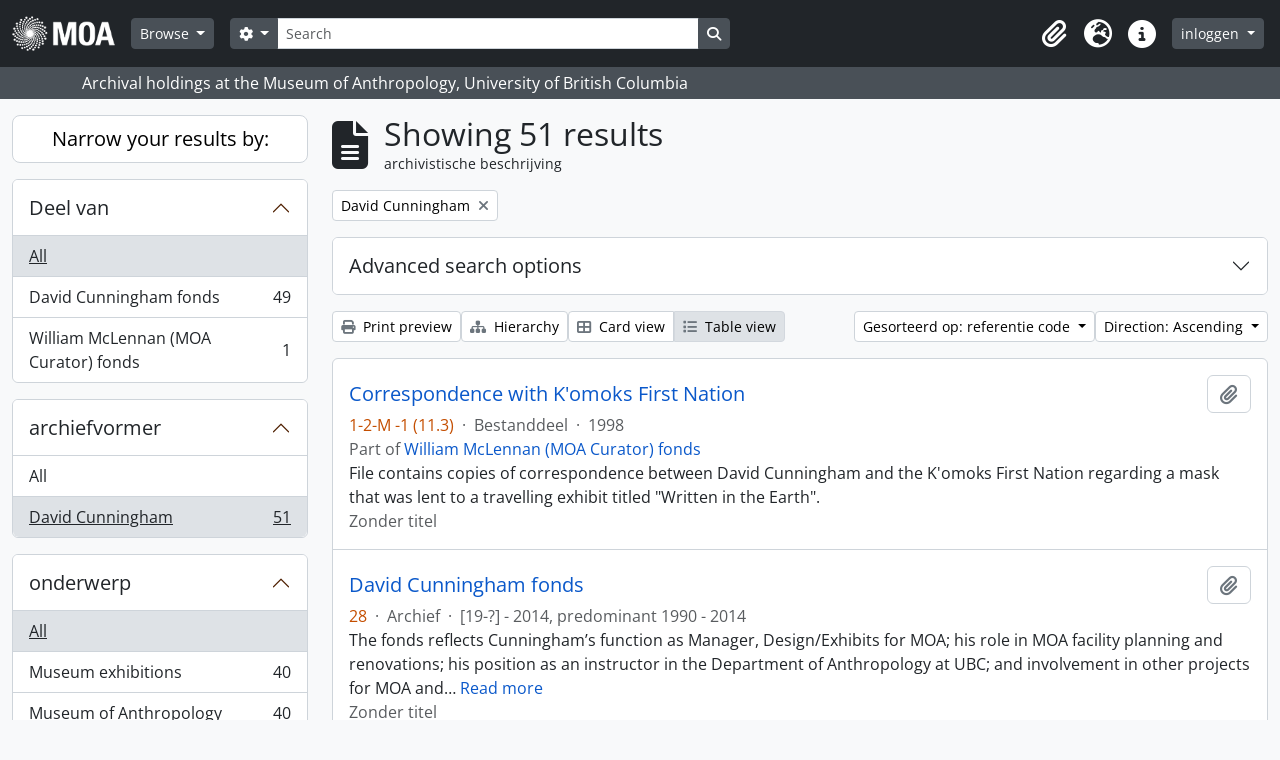

--- FILE ---
content_type: text/html; charset=utf-8
request_url: https://atom.moa.ubc.ca/index.php/informationobject/browse?sf_culture=nl&sort=referenceCode&view=table&creators=84025&sortDir=asc&topLod=0
body_size: 12677
content:
<!DOCTYPE html>
<html lang="nl"
      dir="ltr"
      media="screen">
  <head>
        <script nonce=6d7f870254956af0771fb322bcd32d14 async src="https://www.googletagmanager.com/gtag/js?id="></script>
    <script nonce=6d7f870254956af0771fb322bcd32d14>
    window.dataLayer = window.dataLayer || [];
    function gtag(){dataLayer.push(arguments);}
    gtag('js', new Date());
        gtag('config', '');
    </script>
    <meta charset="utf-8">
    <meta name="viewport" content="width=device-width, initial-scale=1">
    <title>Information object browse - Audrey and Harry Hawthorn Library and Archives</title>
                      <link rel="shortcut icon" href="/favicon.ico">
    <script defer src="/dist/js/vendor.bundle.0f9010a8851c963bf1c1.js"></script><script defer src="/dist/js/arDominionB5Plugin.bundle.f35dfa6a8681aaac95aa.js"></script><link href="/dist/css/arDominionB5Plugin.bundle.a287608095b6ba1a60b5.css" rel="stylesheet">
      </head>
  <body class="d-flex flex-column min-vh-100 informationobject browse show-edit-tooltips">
        <div class="visually-hidden-focusable p-3 border-bottom">
  <a class="btn btn-sm btn-secondary" href="#main-column">
    Skip to main content  </a>
</div>




  <style nonce=6d7f870254956af0771fb322bcd32d14>
    #top-bar {
      background-color: #212529 !important;
    }
  </style>
<header id="top-bar" class="navbar navbar-expand-lg navbar-dark d-print-none" role="navigation" aria-label="Main navigation">
  <div class="container-fluid">
          <a class="navbar-brand d-flex flex-wrap flex-lg-nowrap align-items-center py-0 me-0" href="/index.php/" title="home" rel="home">
                                            <img alt="AtoM logo" class="d-inline-block my-2 me-3" height="35" src="/uploads/r/static/conf/logo.png" />                      </a>
        <button class="navbar-toggler atom-btn-secondary my-2 me-1 px-1" type="button" data-bs-toggle="collapse" data-bs-target="#navbar-content" aria-controls="navbar-content" aria-expanded="false">
      <i 
        class="fas fa-2x fa-fw fa-bars" 
        data-bs-toggle="tooltip"
        data-bs-placement="bottom"
        title="Toggle navigation"
        aria-hidden="true">
      </i>
      <span class="visually-hidden">Toggle navigation</span>
    </button>
    <div class="collapse navbar-collapse flex-wrap justify-content-end me-1" id="navbar-content">
      <div class="d-flex flex-wrap flex-lg-nowrap flex-grow-1">
        <div class="dropdown my-2 me-3">
  <button class="btn btn-sm atom-btn-secondary dropdown-toggle" type="button" id="browse-menu" data-bs-toggle="dropdown" aria-expanded="false">
    Browse  </button>
  <ul class="dropdown-menu mt-2" aria-labelledby="browse-menu">
    <li>
      <h6 class="dropdown-header">
        Browse      </h6>
    </li>
                  <li id="node_browseInformationObjects">
          <a class="dropdown-item" href="/index.php/informationobject/browse" title="Archival Descriptions">Archival Descriptions</a>        </li>
                        <li id="node_browseActors">
          <a class="dropdown-item" href="/index.php/actor/browse" title="People/Organizations">People/Organizations</a>        </li>
                        <li id="node_browseSubjects">
          <a class="dropdown-item" href="/index.php/taxonomy/index/id/35" title="Subjects">Subjects</a>        </li>
                        <li id="node_browsePlaces">
          <a class="dropdown-item" href="/index.php/taxonomy/index/id/42" title="Places">Places</a>        </li>
                        <li id="node_browseDigitalObjects">
          <a class="dropdown-item" href="/index.php/informationobject/browse?view=card&amp;onlyMedia=1&amp;topLod=0" title="Digital objects">Digital objects</a>        </li>
            </ul>
</div>
        <form
  id="search-box"
  class="d-flex flex-grow-1 my-2"
  role="search"
  action="/index.php/informationobject/browse">
  <h2 class="visually-hidden">zoeken</h2>
  <input type="hidden" name="topLod" value="0">
  <input type="hidden" name="sort" value="relevance">
  <div class="input-group flex-nowrap">
    <button
      id="search-box-options"
      class="btn btn-sm atom-btn-secondary dropdown-toggle"
      type="button"
      data-bs-toggle="dropdown"
      data-bs-auto-close="outside"
      aria-expanded="false">
      <i class="fas fa-cog" aria-hidden="true"></i>
      <span class="visually-hidden">Search options</span>
    </button>
    <div class="dropdown-menu mt-2" aria-labelledby="search-box-options">
            <a class="dropdown-item" href="/index.php/informationobject/browse?showAdvanced=1&topLod=0">
        Advanced search      </a>
    </div>
    <input
      id="search-box-input"
      class="form-control form-control-sm dropdown-toggle"
      type="search"
      name="query"
      autocomplete="off"
      value=""
      placeholder="Search"
      data-url="/index.php/search/autocomplete"
      data-bs-toggle="dropdown"
      aria-label="Search"
      aria-expanded="false">
    <ul id="search-box-results" class="dropdown-menu mt-2" aria-labelledby="search-box-input"></ul>
    <button class="btn btn-sm atom-btn-secondary" type="submit">
      <i class="fas fa-search" aria-hidden="true"></i>
      <span class="visually-hidden">Search in browse page</span>
    </button>
  </div>
</form>
      </div>
      <div class="d-flex flex-nowrap flex-column flex-lg-row align-items-strech align-items-lg-center">
        <ul class="navbar-nav mx-lg-2">
                    <li class="nav-item dropdown d-flex flex-column">
  <a
    class="nav-link dropdown-toggle d-flex align-items-center p-0"
    href="#"
    id="clipboard-menu"
    role="button"
    data-bs-toggle="dropdown"
    aria-expanded="false"
    data-total-count-label="records added"
    data-alert-close="Close"
    data-load-alert-message="There was an error loading the clipboard content."
    data-export-alert-message="The clipboard is empty for this entity type."
    data-export-check-url="/index.php/clipboard/exportCheck"
    data-delete-alert-message="Note: clipboard items unclipped in this page will be removed from the clipboard when the page is refreshed. You can re-select them now, or reload the page to remove them completely. Using the sort or print preview buttons will also cause a page reload - so anything currently deselected will be lost!"
                data-show-accessions="0"
    >
    <i
      class="fas fa-2x fa-fw fa-paperclip px-0 px-lg-2 py-2"
      data-bs-toggle="tooltip"
      data-bs-placement="bottom"
      data-bs-custom-class="d-none d-lg-block"
      title="Clipboard"
      aria-hidden="true">
    </i>
    <span class="d-lg-none mx-1" aria-hidden="true">
      Clipboard    </span>
    <span class="visually-hidden">
      Clipboard    </span>
  </a>
  <ul class="dropdown-menu dropdown-menu-end mb-2" aria-labelledby="clipboard-menu">
    <li>
      <h6 class="dropdown-header">
        Clipboard      </h6>
    </li>
    <li class="text-muted text-nowrap px-3 pb-2">
      <span
        id="counts-block"
        data-information-object-label="Archival description count:&nbsp;"
        data-actor-object-label="Authority record count:&nbsp;"
        data-repository-object-label="Archival institution count:&nbsp;"
                >
      </span>
    </li>
                  <li id="node_clearClipboard">
          <a class="dropdown-item" href="/index.php/" title="Clear all selections">Clear all selections</a>        </li>
                        <li id="node_goToClipboard">
          <a class="dropdown-item" href="/index.php/clipboard/view" title="Go to clipboard">Go to clipboard</a>        </li>
                        <li id="node_loadClipboard">
          <a class="dropdown-item" href="/index.php/clipboard/load" title="Load clipboard">Load clipboard</a>        </li>
                        <li id="node_saveClipboard">
          <a class="dropdown-item" href="/index.php/clipboard/save" title="Save clipboard">Save clipboard</a>        </li>
            </ul>
</li>
                      <li class="nav-item dropdown d-flex flex-column">
  <a
    class="nav-link dropdown-toggle d-flex align-items-center p-0"
    href="#"
    id="language-menu"
    role="button"
    data-bs-toggle="dropdown"
    aria-expanded="false">
    <i
      class="fas fa-2x fa-fw fa-globe-europe px-0 px-lg-2 py-2"
      data-bs-toggle="tooltip"
      data-bs-placement="bottom"
      data-bs-custom-class="d-none d-lg-block"
      title="Taal"
      aria-hidden="true">
    </i>
    <span class="d-lg-none mx-1" aria-hidden="true">
      Taal    </span>
    <span class="visually-hidden">
      Taal    </span>  
  </a>
  <ul class="dropdown-menu dropdown-menu-end mb-2" aria-labelledby="language-menu">
    <li>
      <h6 class="dropdown-header">
        Taal      </h6>
    </li>
          <li>
        <a class="dropdown-item" href="/index.php/informationobject/browse?sf_culture=en&amp;sort=referenceCode&amp;view=table&amp;creators=84025&amp;sortDir=asc&amp;topLod=0" title="English">English</a>      </li>
          <li>
        <a class="dropdown-item" href="/index.php/informationobject/browse?sf_culture=fr&amp;sort=referenceCode&amp;view=table&amp;creators=84025&amp;sortDir=asc&amp;topLod=0" title="Français">Français</a>      </li>
          <li>
        <a class="dropdown-item" href="/index.php/informationobject/browse?sf_culture=es&amp;sort=referenceCode&amp;view=table&amp;creators=84025&amp;sortDir=asc&amp;topLod=0" title="Español">Español</a>      </li>
          <li>
        <a class="dropdown-item" href="/index.php/informationobject/browse?sf_culture=nl&amp;sort=referenceCode&amp;view=table&amp;creators=84025&amp;sortDir=asc&amp;topLod=0" title="Nederlands">Nederlands</a>      </li>
          <li>
        <a class="dropdown-item" href="/index.php/informationobject/browse?sf_culture=pt&amp;sort=referenceCode&amp;view=table&amp;creators=84025&amp;sortDir=asc&amp;topLod=0" title="Português">Português</a>      </li>
      </ul>
</li>
                    <li class="nav-item dropdown d-flex flex-column">
  <a
    class="nav-link dropdown-toggle d-flex align-items-center p-0"
    href="#"
    id="quick-links-menu"
    role="button"
    data-bs-toggle="dropdown"
    aria-expanded="false">
    <i
      class="fas fa-2x fa-fw fa-info-circle px-0 px-lg-2 py-2"
      data-bs-toggle="tooltip"
      data-bs-placement="bottom"
      data-bs-custom-class="d-none d-lg-block"
      title="Quick links"
      aria-hidden="true">
    </i>
    <span class="d-lg-none mx-1" aria-hidden="true">
      Quick links    </span> 
    <span class="visually-hidden">
      Quick links    </span>
  </a>
  <ul class="dropdown-menu dropdown-menu-end mb-2" aria-labelledby="quick-links-menu">
    <li>
      <h6 class="dropdown-header">
        Quick links      </h6>
    </li>
                  <li id="node_home">
          <a class="dropdown-item" href="/index.php/" title="home">home</a>        </li>
                        <li id="node_about">
          <a class="dropdown-item" href="/index.php/about" title="over">over</a>        </li>
                                                      <li id="node_privacy">
          <a class="dropdown-item" href="/index.php/privacy" title="Privacy Policy">Privacy Policy</a>        </li>
            </ul>
</li>
        </ul>
              <div class="dropdown my-2">
    <button class="btn btn-sm atom-btn-secondary dropdown-toggle" type="button" id="user-menu" data-bs-toggle="dropdown" data-bs-auto-close="outside" aria-expanded="false">
      inloggen    </button>
    <div class="dropdown-menu dropdown-menu-lg-end mt-2" aria-labelledby="user-menu">
      <div>
        <h6 class="dropdown-header">
          Have an account?        </h6>
      </div>
      <form class="mx-3 my-2" action="/index.php/user/login" method="post">        <input type="hidden" name="_csrf_token" value="558b464bee4982c43b5768efe592d27f" id="csrf_token" /><input type="hidden" name="next" value="https://atom.moa.ubc.ca/index.php/informationobject/browse?sf_culture=nl&amp;sort=referenceCode&amp;view=table&amp;creators=84025&amp;sortDir=asc&amp;topLod=0" id="next" />        <div class="mb-3"><label class="form-label" for="email">E-mail<span aria-hidden="true" class="text-primary ms-1" title="This field is required."><strong>*</strong></span><span class="visually-hidden">This field is required.</span></label><input type="text" name="email" class="form-control-sm form-control" id="email" /></div>        <div class="mb-3"><label class="form-label" for="password">wachtwoord<span aria-hidden="true" class="text-primary ms-1" title="This field is required."><strong>*</strong></span><span class="visually-hidden">This field is required.</span></label><input type="password" name="password" class="form-control-sm form-control" autocomplete="off" id="password" /></div>        <button class="btn btn-sm atom-btn-secondary" type="submit">
          inloggen        </button>
      </form>
    </div>
  </div>
      </div>
    </div>
  </div>
</header>

  <div class="bg-secondary text-white d-print-none">
    <div class="container-xl py-1">
      Archival holdings at the Museum of Anthropology, University of British Columbia    </div>
  </div>
    
<div id="wrapper" class="container-xxl pt-3 flex-grow-1">
            <div class="row">
    <div id="sidebar" class="col-md-3">
      
    <h2 class="d-grid">
      <button
        class="btn btn-lg atom-btn-white collapsed text-wrap"
        type="button"
        data-bs-toggle="collapse"
        data-bs-target="#collapse-aggregations"
        aria-expanded="false"
        aria-controls="collapse-aggregations">
        Narrow your results by:      </button>
    </h2>

    <div class="collapse" id="collapse-aggregations">

      
        
      

<div class="accordion mb-3">
  <div class="accordion-item aggregation">
    <h2 class="accordion-header" id="heading-collection">
      <button
        class="accordion-button collapsed"
        type="button"
        data-bs-toggle="collapse"
        data-bs-target="#collapse-collection"
        aria-expanded="false"
        aria-controls="collapse-collection">
        Deel van      </button>
    </h2>
    <div
      id="collapse-collection"
      class="accordion-collapse collapse list-group list-group-flush"
      aria-labelledby="heading-collection">
      
              <a class="list-group-item list-group-item-action d-flex justify-content-between align-items-center active text-decoration-underline" href="/index.php/informationobject/browse?sf_culture=nl&amp;sort=referenceCode&amp;view=table&amp;creators=84025&amp;sortDir=asc&amp;topLod=0" title="All">All</a>          
              
        <a class="list-group-item list-group-item-action d-flex justify-content-between align-items-center text-break" href="/index.php/informationobject/browse?collection=84021&amp;sf_culture=nl&amp;sort=referenceCode&amp;view=table&amp;creators=84025&amp;sortDir=asc&amp;topLod=0" title="David Cunningham fonds, 49 results49">David Cunningham fonds<span class="visually-hidden">, 49 results</span><span aria-hidden="true" class="ms-3 text-nowrap">49</span></a>              
        <a class="list-group-item list-group-item-action d-flex justify-content-between align-items-center text-break" href="/index.php/informationobject/browse?collection=61133&amp;sf_culture=nl&amp;sort=referenceCode&amp;view=table&amp;creators=84025&amp;sortDir=asc&amp;topLod=0" title="William McLennan (MOA Curator) fonds, 1 results1">William McLennan (MOA Curator) fonds<span class="visually-hidden">, 1 results</span><span aria-hidden="true" class="ms-3 text-nowrap">1</span></a>          </div>
  </div>
</div>

      
      

<div class="accordion mb-3">
  <div class="accordion-item aggregation">
    <h2 class="accordion-header" id="heading-creators">
      <button
        class="accordion-button"
        type="button"
        data-bs-toggle="collapse"
        data-bs-target="#collapse-creators"
        aria-expanded="true"
        aria-controls="collapse-creators">
        archiefvormer      </button>
    </h2>
    <div
      id="collapse-creators"
      class="accordion-collapse collapse show list-group list-group-flush"
      aria-labelledby="heading-creators">
      
              <a class="list-group-item list-group-item-action d-flex justify-content-between align-items-center" href="/index.php/informationobject/browse?sf_culture=nl&amp;sort=referenceCode&amp;view=table&amp;sortDir=asc&amp;topLod=0" title="All">All</a>          
              
        <a class="list-group-item list-group-item-action d-flex justify-content-between align-items-center text-break active text-decoration-underline" href="/index.php/informationobject/browse?creators=84025&amp;sf_culture=nl&amp;sort=referenceCode&amp;view=table&amp;sortDir=asc&amp;topLod=0" title="David Cunningham, 51 results51">David Cunningham<span class="visually-hidden">, 51 results</span><span aria-hidden="true" class="ms-3 text-nowrap">51</span></a>          </div>
  </div>
</div>

        
        
      

<div class="accordion mb-3">
  <div class="accordion-item aggregation">
    <h2 class="accordion-header" id="heading-subjects">
      <button
        class="accordion-button collapsed"
        type="button"
        data-bs-toggle="collapse"
        data-bs-target="#collapse-subjects"
        aria-expanded="false"
        aria-controls="collapse-subjects">
        onderwerp      </button>
    </h2>
    <div
      id="collapse-subjects"
      class="accordion-collapse collapse list-group list-group-flush"
      aria-labelledby="heading-subjects">
      
              <a class="list-group-item list-group-item-action d-flex justify-content-between align-items-center active text-decoration-underline" href="/index.php/informationobject/browse?sf_culture=nl&amp;sort=referenceCode&amp;view=table&amp;creators=84025&amp;sortDir=asc&amp;topLod=0" title="All">All</a>          
              
        <a class="list-group-item list-group-item-action d-flex justify-content-between align-items-center text-break" href="/index.php/informationobject/browse?subjects=81594&amp;sf_culture=nl&amp;sort=referenceCode&amp;view=table&amp;creators=84025&amp;sortDir=asc&amp;topLod=0" title="Museum exhibitions, 40 results40">Museum exhibitions<span class="visually-hidden">, 40 results</span><span aria-hidden="true" class="ms-3 text-nowrap">40</span></a>              
        <a class="list-group-item list-group-item-action d-flex justify-content-between align-items-center text-break" href="/index.php/informationobject/browse?subjects=156577&amp;sf_culture=nl&amp;sort=referenceCode&amp;view=table&amp;creators=84025&amp;sortDir=asc&amp;topLod=0" title="Museum of Anthropology, 40 results40">Museum of Anthropology<span class="visually-hidden">, 40 results</span><span aria-hidden="true" class="ms-3 text-nowrap">40</span></a>              
        <a class="list-group-item list-group-item-action d-flex justify-content-between align-items-center text-break" href="/index.php/informationobject/browse?subjects=81660&amp;sf_culture=nl&amp;sort=referenceCode&amp;view=table&amp;creators=84025&amp;sortDir=asc&amp;topLod=0" title="First Nations, 2 results2">First Nations<span class="visually-hidden">, 2 results</span><span aria-hidden="true" class="ms-3 text-nowrap">2</span></a>              
        <a class="list-group-item list-group-item-action d-flex justify-content-between align-items-center text-break" href="/index.php/informationobject/browse?subjects=83357&amp;sf_culture=nl&amp;sort=referenceCode&amp;view=table&amp;creators=84025&amp;sortDir=asc&amp;topLod=0" title="Cultural groups, 2 results2">Cultural groups<span class="visually-hidden">, 2 results</span><span aria-hidden="true" class="ms-3 text-nowrap">2</span></a>              
        <a class="list-group-item list-group-item-action d-flex justify-content-between align-items-center text-break" href="/index.php/informationobject/browse?subjects=83914&amp;sf_culture=nl&amp;sort=referenceCode&amp;view=table&amp;creators=84025&amp;sortDir=asc&amp;topLod=0" title="Written in the Earth: Coast Salish Art, 2 results2">Written in the Earth: Coast Salish Art<span class="visually-hidden">, 2 results</span><span aria-hidden="true" class="ms-3 text-nowrap">2</span></a>              
        <a class="list-group-item list-group-item-action d-flex justify-content-between align-items-center text-break" href="/index.php/informationobject/browse?subjects=76931&amp;sf_culture=nl&amp;sort=referenceCode&amp;view=table&amp;creators=84025&amp;sortDir=asc&amp;topLod=0" title="Masks, 1 results1">Masks<span class="visually-hidden">, 1 results</span><span aria-hidden="true" class="ms-3 text-nowrap">1</span></a>              
        <a class="list-group-item list-group-item-action d-flex justify-content-between align-items-center text-break" href="/index.php/informationobject/browse?subjects=81871&amp;sf_culture=nl&amp;sort=referenceCode&amp;view=table&amp;creators=84025&amp;sortDir=asc&amp;topLod=0" title="Jack Shadbolt and the Coastal Indian Image, 1 results1">Jack Shadbolt and the Coastal Indian Image<span class="visually-hidden">, 1 results</span><span aria-hidden="true" class="ms-3 text-nowrap">1</span></a>              
        <a class="list-group-item list-group-item-action d-flex justify-content-between align-items-center text-break" href="/index.php/informationobject/browse?subjects=82107&amp;sf_culture=nl&amp;sort=referenceCode&amp;view=table&amp;creators=84025&amp;sortDir=asc&amp;topLod=0" title="Inuit Prints and Drawings: Baker Lake and Cape Dorset, 1 results1">Inuit Prints and Drawings: Baker Lake and Cape Dorset<span class="visually-hidden">, 1 results</span><span aria-hidden="true" class="ms-3 text-nowrap">1</span></a>              
        <a class="list-group-item list-group-item-action d-flex justify-content-between align-items-center text-break" href="/index.php/informationobject/browse?subjects=82376&amp;sf_culture=nl&amp;sort=referenceCode&amp;view=table&amp;creators=84025&amp;sortDir=asc&amp;topLod=0" title="Haida, 1 results1">Haida<span class="visually-hidden">, 1 results</span><span aria-hidden="true" class="ms-3 text-nowrap">1</span></a>              
        <a class="list-group-item list-group-item-action d-flex justify-content-between align-items-center text-break" href="/index.php/informationobject/browse?subjects=82709&amp;sf_culture=nl&amp;sort=referenceCode&amp;view=table&amp;creators=84025&amp;sortDir=asc&amp;topLod=0" title="Ancient Cloth...Ancient Code?, 1 results1">Ancient Cloth...Ancient Code?<span class="visually-hidden">, 1 results</span><span aria-hidden="true" class="ms-3 text-nowrap">1</span></a>          </div>
  </div>
</div>

        
      

<div class="accordion mb-3">
  <div class="accordion-item aggregation">
    <h2 class="accordion-header" id="heading-levels">
      <button
        class="accordion-button collapsed"
        type="button"
        data-bs-toggle="collapse"
        data-bs-target="#collapse-levels"
        aria-expanded="false"
        aria-controls="collapse-levels">
        Beschrijvingsniveau      </button>
    </h2>
    <div
      id="collapse-levels"
      class="accordion-collapse collapse list-group list-group-flush"
      aria-labelledby="heading-levels">
      
              <a class="list-group-item list-group-item-action d-flex justify-content-between align-items-center active text-decoration-underline" href="/index.php/informationobject/browse?sf_culture=nl&amp;sort=referenceCode&amp;view=table&amp;creators=84025&amp;sortDir=asc&amp;topLod=0" title="All">All</a>          
              
        <a class="list-group-item list-group-item-action d-flex justify-content-between align-items-center text-break" href="/index.php/informationobject/browse?levels=398608&amp;sf_culture=nl&amp;sort=referenceCode&amp;view=table&amp;creators=84025&amp;sortDir=asc&amp;topLod=0" title="Deelreeks, 49 results49">Deelreeks<span class="visually-hidden">, 49 results</span><span aria-hidden="true" class="ms-3 text-nowrap">49</span></a>              
        <a class="list-group-item list-group-item-action d-flex justify-content-between align-items-center text-break" href="/index.php/informationobject/browse?levels=198&amp;sf_culture=nl&amp;sort=referenceCode&amp;view=table&amp;creators=84025&amp;sortDir=asc&amp;topLod=0" title="Bestanddeel, 1 results1">Bestanddeel<span class="visually-hidden">, 1 results</span><span aria-hidden="true" class="ms-3 text-nowrap">1</span></a>              
        <a class="list-group-item list-group-item-action d-flex justify-content-between align-items-center text-break" href="/index.php/informationobject/browse?levels=398604&amp;sf_culture=nl&amp;sort=referenceCode&amp;view=table&amp;creators=84025&amp;sortDir=asc&amp;topLod=0" title="Archief, 1 results1">Archief<span class="visually-hidden">, 1 results</span><span aria-hidden="true" class="ms-3 text-nowrap">1</span></a>          </div>
  </div>
</div>

        
    </div>

      </div>
    <div id="main-column" role="main" class="col-md-9">
        
  <div class="multiline-header d-flex align-items-center mb-3">
    <i class="fas fa-3x fa-file-alt me-3" aria-hidden="true"></i>
    <div class="d-flex flex-column">
      <h1 class="mb-0" aria-describedby="heading-label">
                  Showing 51 results              </h1>
      <span class="small" id="heading-label">
        archivistische beschrijving      </span>
    </div>
  </div>
        <div class="d-flex flex-wrap gap-2">
    
          <a 
  href="/index.php/informationobject/browse?sf_culture=nl&sort=referenceCode&view=table&sortDir=asc&topLod=0"
  class="btn btn-sm atom-btn-white align-self-start mw-100 filter-tag d-flex">
  <span class="visually-hidden">
    Remove filter:  </span>
  <span class="text-truncate d-inline-block">
    David Cunningham  </span>
  <i aria-hidden="true" class="fas fa-times ms-2 align-self-center"></i>
</a>
                          </div>

      
  <div class="accordion mb-3 adv-search" role="search">
  <div class="accordion-item">
    <h2 class="accordion-header" id="heading-adv-search">
      <button class="accordion-button collapsed" type="button" data-bs-toggle="collapse" data-bs-target="#collapse-adv-search" aria-expanded="false" aria-controls="collapse-adv-search" data-cy="advanced-search-toggle">
        Advanced search options      </button>
    </h2>
    <div id="collapse-adv-search" class="accordion-collapse collapse" aria-labelledby="heading-adv-search">
      <div class="accordion-body">
        <form name="advanced-search-form" method="get" action="/index.php/informationobject/browse">
                      <input type="hidden" name="sort" value="referenceCode"/>
                      <input type="hidden" name="view" value="table"/>
                      <input type="hidden" name="creators" value="84025"/>
          
          <h5>Find results with:</h5>

          <div class="criteria mb-4">

            
              
            
            
            <div class="criterion row align-items-center">

              <div class="col-xl-auto mb-3 adv-search-boolean">
                <select class="form-select" name="so0">
                  <option value="and">and</option>
                  <option value="or">or</option>
                  <option value="not">not</option>
                </select>
              </div>

              <div class="col-xl-auto flex-grow-1 mb-3">
                <input class="form-control" type="text" aria-label="zoeken" placeholder="zoeken" name="sq0">
              </div>

              <div class="col-xl-auto mb-3 text-center">
                <span class="form-text">in</span>
              </div>

              <div class="col-xl-auto mb-3">
                <select class="form-select" name="sf0">
                                      <option value="">
                      Any field                    </option>
                                      <option value="title">
                      Titel                    </option>
                                      <option value="archivalHistory">
                      Geschiedenis van het archief                    </option>
                                      <option value="scopeAndContent">
                      Bereik en inhoud                    </option>
                                      <option value="extentAndMedium">
                      Omvang en medium                    </option>
                                      <option value="subject">
                      Onderwerp trefwoord                    </option>
                                      <option value="name">
                      Naam ontsluitingsterm                    </option>
                                      <option value="place">
                      Geografische trefwoorden                    </option>
                                      <option value="genre">
                      Genre access points                    </option>
                                      <option value="identifier">
                      Bestandsidentificatie                     </option>
                                      <option value="referenceCode">
                      referentie code                    </option>
                                      <option value="digitalObjectTranscript">
                      Digital object text                    </option>
                                      <option value="creator">
                      Archiefvormer                    </option>
                                      <option value="findingAidTranscript">
                      Finding aid text                    </option>
                                      <option value="allExceptFindingAidTranscript">
                      Any field except finding aid text                    </option>
                                  </select>
              </div>

              <div class="col-xl-auto mb-3">
                <a href="#" class="d-none d-xl-block delete-criterion" aria-label="Delete criterion">
                  <i aria-hidden="true" class="fas fa-times text-muted"></i>
                </a>
                <a href="#" class="d-xl-none delete-criterion btn btn-outline-danger w-100 mb-3">
                  Delete criterion                </a>
              </div>

            </div>

            <div class="add-new-criteria mb-3">
              <a id="add-criterion-dropdown-menu" class="btn atom-btn-white dropdown-toggle" href="#" role="button" data-bs-toggle="dropdown" aria-expanded="false">Add new criteria</a>
              <ul class="dropdown-menu mt-2" aria-labelledby="add-criterion-dropdown-menu">
                <li><a class="dropdown-item" href="#" id="add-criterion-and">And</a></li>
                <li><a class="dropdown-item" href="#" id="add-criterion-or">Or</a></li>
                <li><a class="dropdown-item" href="#" id="add-criterion-not">Not</a></li>
              </ul>
            </div>

          </div>

          <h5>Limit results to:</h5>

          <div class="criteria mb-4">

            
            <div class="mb-3"><label class="form-label" for="collection">Top-level description</label><select name="collection" class="form-autocomplete form-control" id="collection">

</select><input class="list" type="hidden" value="/index.php/informationobject/autocomplete?parent=1&filterDrafts=1"></div>
          </div>

          <h5>Filter results by:</h5>

          <div class="criteria mb-4">

            <div class="row">

              
              <div class="col-md-4">
                <div class="mb-3"><label class="form-label" for="levels">Beschrijvingsniveau</label><select name="levels" class="form-select" id="levels">
<option value="" selected="selected"></option>
<option value="398604">Archief</option>
<option value="198">Bestanddeel</option>
<option value="398606">Collectie</option>
<option value="398605">Deelarchief</option>
<option value="398608">Deelreeks</option>
<option value="82909">Folder</option>
<option value="61480">Part</option>
<option value="398607">Reeks</option>
<option value="199">Stuk</option>
<option value="78045">Sub subseries</option>
</select></div>              </div>
              

              <div class="col-md-4">
                <div class="mb-3"><label class="form-label" for="onlyMedia">digitaal object available</label><select name="onlyMedia" class="form-select" id="onlyMedia">
<option value="" selected="selected"></option>
<option value="1">Yes</option>
<option value="0">Nee</option>
</select></div>              </div>

                              <div class="col-md-4">
                  <div class="mb-3"><label class="form-label" for="findingAidStatus">Finding aid</label><select name="findingAidStatus" class="form-select" id="findingAidStatus">
<option value="" selected="selected"></option>
<option value="yes">Yes</option>
<option value="no">Nee</option>
<option value="generated">Generated</option>
<option value="uploaded">ingelezen</option>
</select></div>                </div>
              
            </div>

            <div class="row">

                              <div class="col-md-6">
                  <div class="mb-3"><label class="form-label" for="copyrightStatus">Copyright status</label><select name="copyrightStatus" class="form-select" id="copyrightStatus">
<option value="" selected="selected"></option>
<option value="324">Public domain</option>
<option value="323">Under copyright</option>
<option value="325">Unknown</option>
</select></div>                </div>
              
                              <div class="col-md-6">
                  <div class="mb-3"><label class="form-label" for="materialType">Algemene aanduiding van het materiaal</label><select name="materialType" class="form-select" id="materialType">
<option value="" selected="selected"></option>
<option value="242">Architectural drawing</option>
<option value="243">Cartographic material</option>
<option value="77684">Digital Media</option>
<option value="244">Graphic material</option>
<option value="245">Moving images</option>
<option value="246">Multiple media</option>
<option value="247">Object</option>
<option value="248">Philatelic record</option>
<option value="249">Sound recording</option>
<option value="250">Technical drawing</option>
<option value="213602">Textual material</option>
<option value="251">Textual record</option>
</select></div>                </div>
              
              <fieldset class="col-12">
                <legend class="visually-hidden">Top-level description filter</legend>
                <div class="d-grid d-sm-block">
                  <div class="form-check d-inline-block me-2">
                    <input class="form-check-input" type="radio" name="topLod" id="adv-search-top-lod-1" value="1" >
                    <label class="form-check-label" for="adv-search-top-lod-1">Top-level descriptions</label>
                  </div>
                  <div class="form-check d-inline-block">
                    <input class="form-check-input" type="radio" name="topLod" id="adv-search-top-lod-0" value="0" checked>
                    <label class="form-check-label" for="adv-search-top-lod-0">All descriptions</label>
                  </div>
                </div>
              </fieldset>

            </div>

          </div>

          <h5>Filter by date range:</h5>

          <div class="criteria row mb-2">

            <div class="col-md-4 start-date">
              <div class="mb-3"><label class="form-label" for="startDate">Begin</label><input placeholder="YYYY-MM-DD" max="9999-12-31" type="date" name="startDate" class="form-control" id="startDate" /></div>            </div>

            <div class="col-md-4 end-date">
              <div class="mb-3"><label class="form-label" for="endDate">Einde</label><input placeholder="YYYY-MM-DD" max="9999-12-31" type="date" name="endDate" class="form-control" id="endDate" /></div>            </div>

            <fieldset class="col-md-4 date-type">
              <legend class="fs-6">
                <span>Resultaten</span>
                <button
                  type="button"
                  class="btn btn-link mb-1"
                  data-bs-toggle="tooltip"
                  data-bs-placement="auto"
                  title='Use these options to specify how the date range returns results. "Exact" means that the start and end dates of descriptions returned must fall entirely within the date range entered. "Overlapping" means that any description whose start or end dates touch or overlap the target date range will be returned.'>
                  <i aria-hidden="true" class="fas fa-question-circle text-muted"></i>
                </button>
              </legend>
              <div class="d-grid d-sm-block">
                <div class="form-check d-inline-block me-2">
                  <input class="form-check-input" type="radio" name="rangeType" id="adv-search-date-range-inclusive" value="inclusive" checked>
                  <label class="form-check-label" for="adv-search-date-range-inclusive">Overlapping</label>
                </div>
                <div class="form-check d-inline-block">
                  <input class="form-check-input" type="radio" name="rangeType" id="adv-search-date-range-exact" value="exact" >
                  <label class="form-check-label" for="adv-search-date-range-exact">Exact</label>
                </div>
              </div>
            </fieldset>

          </div>

          <ul class="actions mb-1 nav gap-2 justify-content-center">
            <li><input type="button" class="btn atom-btn-outline-light reset" value="Reset"></li>
            <li><input type="submit" class="btn atom-btn-outline-light" value="zoeken"></li>
          </ul>

        </form>
      </div>
    </div>
  </div>
</div>

  
    <div class="d-flex flex-wrap gap-2 mb-3">
      <a
  class="btn btn-sm atom-btn-white"
  href="/index.php/informationobject/browse?sf_culture=nl&sort=referenceCode&view=table&creators=84025&sortDir=asc&topLod=0&media=print">
  <i class="fas fa-print me-1" aria-hidden="true"></i>
  Print preview</a>

              <a
          class="btn btn-sm atom-btn-white"
          href="/index.php/browse/hierarchy">
          <i class="fas fa-sitemap me-1" aria-hidden="true"></i>
          Hierarchy        </a>
      
      
      <div class="btn-group btn-group-sm" role="group" aria-label="View options">
  <a
    class="btn atom-btn-white text-wrap"
        href="/index.php/informationobject/browse?view=card&sf_culture=nl&sort=referenceCode&creators=84025&sortDir=asc&topLod=0">
    <i class="fas fa-th-large me-1" aria-hidden="true"></i>
    Card view  </a>
  <a
    class="btn atom-btn-white text-wrap active"
    aria-current="page"    href="/index.php/informationobject/browse?view=table&sf_culture=nl&sort=referenceCode&creators=84025&sortDir=asc&topLod=0">
    <i class="fas fa-list me-1" aria-hidden="true"></i>
    Table view  </a>
</div>

      <div class="d-flex flex-wrap gap-2 ms-auto">
        
<div class="dropdown d-inline-block">
  <button class="btn btn-sm atom-btn-white dropdown-toggle text-wrap" type="button" id="sort-button" data-bs-toggle="dropdown" aria-expanded="false">
    Gesorteerd op: referentie code  </button>
  <ul class="dropdown-menu dropdown-menu-end mt-2" aria-labelledby="sort-button">
          <li>
        <a
          href="/index.php/informationobject/browse?sort=lastUpdated&sf_culture=nl&view=table&creators=84025&sortDir=asc&topLod=0"
          class="dropdown-item">
          Date modified        </a>
      </li>
          <li>
        <a
          href="/index.php/informationobject/browse?sort=alphabetic&sf_culture=nl&view=table&creators=84025&sortDir=asc&topLod=0"
          class="dropdown-item">
          Titel        </a>
      </li>
          <li>
        <a
          href="/index.php/informationobject/browse?sort=relevance&sf_culture=nl&view=table&creators=84025&sortDir=asc&topLod=0"
          class="dropdown-item">
          Relevance        </a>
      </li>
          <li>
        <a
          href="/index.php/informationobject/browse?sort=identifier&sf_culture=nl&view=table&creators=84025&sortDir=asc&topLod=0"
          class="dropdown-item">
          Bestandsidentificatie         </a>
      </li>
          <li>
        <a
          href="/index.php/informationobject/browse?sort=referenceCode&sf_culture=nl&view=table&creators=84025&sortDir=asc&topLod=0"
          class="dropdown-item active">
          referentie code        </a>
      </li>
          <li>
        <a
          href="/index.php/informationobject/browse?sort=startDate&sf_culture=nl&view=table&creators=84025&sortDir=asc&topLod=0"
          class="dropdown-item">
          Begin datum        </a>
      </li>
          <li>
        <a
          href="/index.php/informationobject/browse?sort=endDate&sf_culture=nl&view=table&creators=84025&sortDir=asc&topLod=0"
          class="dropdown-item">
          Einddatum        </a>
      </li>
      </ul>
</div>


<div class="dropdown d-inline-block">
  <button class="btn btn-sm atom-btn-white dropdown-toggle text-wrap" type="button" id="sortDir-button" data-bs-toggle="dropdown" aria-expanded="false">
    Direction: Ascending  </button>
  <ul class="dropdown-menu dropdown-menu-end mt-2" aria-labelledby="sortDir-button">
          <li>
        <a
          href="/index.php/informationobject/browse?sortDir=asc&sf_culture=nl&sort=referenceCode&view=table&creators=84025&topLod=0"
          class="dropdown-item active">
          Ascending        </a>
      </li>
          <li>
        <a
          href="/index.php/informationobject/browse?sortDir=desc&sf_culture=nl&sort=referenceCode&view=table&creators=84025&topLod=0"
          class="dropdown-item">
          Descending        </a>
      </li>
      </ul>
</div>
      </div>
    </div>

          <div id="content">
        
              
<article class="search-result row g-0 p-3 border-bottom">
  
  <div class="col-12 d-flex flex-column gap-1">
    <div class="d-flex align-items-center gap-2">
      <a class="h5 mb-0 text-truncate" href="/index.php/correspondence-with-komoks-first-nation" title="Correspondence with K'omoks First Nation">Correspondence with K'omoks First Nation</a>
      <button
  class="btn atom-btn-white ms-auto active-primary clipboard d-print-none"
  data-clipboard-slug="correspondence-with-komoks-first-nation"
  data-clipboard-type="informationObject"
  data-tooltip="true"  data-title="Add to clipboard"
  data-alt-title="Remove from clipboard">
  <i class="fas fa-lg fa-paperclip" aria-hidden="true"></i>
  <span class="visually-hidden">
    Add to clipboard  </span>
</button>
    </div>

    <div class="d-flex flex-column gap-2">
      <div class="d-flex flex-column">
        <div class="d-flex flex-wrap">
                                <span class="text-primary">1-2-M -1 (11.3)</span>
                      
                                    <span class="text-muted mx-2"> · </span>
                        <span class="text-muted">
              Bestanddeel            </span>
                      
                                                                <span class="text-muted mx-2"> · </span>
                            <span class="text-muted">
                1998              </span>
                                    
                  </div>

                  <span class="text-muted">
            Part of             <a href="/index.php/william-mclennan-fonds" title="William McLennan (MOA Curator) fonds">William McLennan (MOA Curator) fonds</a>          </span> 
              </div>

              <span class="text-block d-none">
          <p>File contains copies of correspondence between David Cunningham and the K'omoks First Nation regarding a mask that was lent to a travelling exhibit titled &quot;Written in the Earth&quot;.</p>        </span>
      
              <span class="text-muted">
          Zonder titel        </span>
          </div>
  </div>
</article>
      
<article class="search-result row g-0 p-3 border-bottom">
  
  <div class="col-12 d-flex flex-column gap-1">
    <div class="d-flex align-items-center gap-2">
      <a class="h5 mb-0 text-truncate" href="/index.php/david-cunningham-fonds" title="David Cunningham fonds">David Cunningham fonds</a>
      <button
  class="btn atom-btn-white ms-auto active-primary clipboard d-print-none"
  data-clipboard-slug="david-cunningham-fonds"
  data-clipboard-type="informationObject"
  data-tooltip="true"  data-title="Add to clipboard"
  data-alt-title="Remove from clipboard">
  <i class="fas fa-lg fa-paperclip" aria-hidden="true"></i>
  <span class="visually-hidden">
    Add to clipboard  </span>
</button>
    </div>

    <div class="d-flex flex-column gap-2">
      <div class="d-flex flex-column">
        <div class="d-flex flex-wrap">
                                <span class="text-primary">28</span>
                      
                                    <span class="text-muted mx-2"> · </span>
                        <span class="text-muted">
              Archief            </span>
                      
                                                                <span class="text-muted mx-2"> · </span>
                            <span class="text-muted">
                [19-?] - 2014, predominant 1990 - 2014              </span>
                                    
                  </div>

              </div>

              <span class="text-block d-none">
          <p>The fonds reflects Cunningham’s function as Manager, Design/Exhibits for MOA; his role in MOA facility planning and renovations; his position as an instructor in the Department of Anthropology at UBC; and involvement in other projects for MOA and external organizations. The records are arranged in the following series:</p>
<ol>
<li>Education records (1988 - [ca. 2004])</li>
<li>Exhibit records (1987 - 2005)</li>
<li>Renovation records ([19-?] - 2014)</li>
<li>Miscellaneous project records (1987 - 2002)</li>
<li>CFI Partnership of peoples project (1990 - [2012])</li>
<li>Photographs (1990 - [2005])</li>
</ol>
<p>The records include artists’ statements and artwork; banners; blueline prints; calligraphy; case lists; contact prints/proofs; contracts; correspondence; diagrams; exhibition catalogues; exhibition panels; exhibition proposals; exhibition text; guidelines; invitations; labels; lecture notes; loan agreements; manuals; measurements; memoranda; minutes; negatives; object lists;  photographs; plans; policies; reports; syllabi; and tender drawings.</p>        </span>
      
              <span class="text-muted">
          Zonder titel        </span>
          </div>
  </div>
</article>
      
<article class="search-result row g-0 p-3 border-bottom">
  
  <div class="col-12 d-flex flex-column gap-1">
    <div class="d-flex align-items-center gap-2">
      <a class="h5 mb-0 text-truncate" href="/index.php/guidelines" title="Guidelines">Guidelines</a>
      <button
  class="btn atom-btn-white ms-auto active-primary clipboard d-print-none"
  data-clipboard-slug="guidelines"
  data-clipboard-type="informationObject"
  data-tooltip="true"  data-title="Add to clipboard"
  data-alt-title="Remove from clipboard">
  <i class="fas fa-lg fa-paperclip" aria-hidden="true"></i>
  <span class="visually-hidden">
    Add to clipboard  </span>
</button>
    </div>

    <div class="d-flex flex-column gap-2">
      <div class="d-flex flex-column">
        <div class="d-flex flex-wrap">
                                <span class="text-primary">28-02-A</span>
                      
                                    <span class="text-muted mx-2"> · </span>
                        <span class="text-muted">
              Deelreeks            </span>
                      
                                                                <span class="text-muted mx-2"> · </span>
                            <span class="text-muted">
                1992 - 1994              </span>
                                    
                  </div>

                  <span class="text-muted">
            Part of             <a href="/index.php/david-cunningham-fonds" title="David Cunningham fonds">David Cunningham fonds</a>          </span> 
              </div>

              <span class="text-block d-none">
                  </span>
      
              <span class="text-muted">
          Zonder titel        </span>
          </div>
  </div>
</article>
      
<article class="search-result row g-0 p-3 border-bottom">
  
  <div class="col-12 d-flex flex-column gap-1">
    <div class="d-flex align-items-center gap-2">
      <a class="h5 mb-0 text-truncate" href="/index.php/repatriation-4" title="Repatriation">Repatriation</a>
      <button
  class="btn atom-btn-white ms-auto active-primary clipboard d-print-none"
  data-clipboard-slug="repatriation-4"
  data-clipboard-type="informationObject"
  data-tooltip="true"  data-title="Add to clipboard"
  data-alt-title="Remove from clipboard">
  <i class="fas fa-lg fa-paperclip" aria-hidden="true"></i>
  <span class="visually-hidden">
    Add to clipboard  </span>
</button>
    </div>

    <div class="d-flex flex-column gap-2">
      <div class="d-flex flex-column">
        <div class="d-flex flex-wrap">
                                <span class="text-primary">28-02-AA</span>
                      
                                    <span class="text-muted mx-2"> · </span>
                        <span class="text-muted">
              Deelreeks            </span>
                      
                                                                <span class="text-muted mx-2"> · </span>
                            <span class="text-muted">
                2000 - 2002              </span>
                                    
                  </div>

                  <span class="text-muted">
            Part of             <a href="/index.php/david-cunningham-fonds" title="David Cunningham fonds">David Cunningham fonds</a>          </span> 
              </div>

              <span class="text-block d-none">
                  </span>
      
              <span class="text-muted">
          Zonder titel        </span>
          </div>
  </div>
</article>
      
<article class="search-result row g-0 p-3 border-bottom">
  
  <div class="col-12 d-flex flex-column gap-1">
    <div class="d-flex align-items-center gap-2">
      <a class="h5 mb-0 text-truncate" href="/index.php/long-term-installations" title="Long-term installations">Long-term installations</a>
      <button
  class="btn atom-btn-white ms-auto active-primary clipboard d-print-none"
  data-clipboard-slug="long-term-installations"
  data-clipboard-type="informationObject"
  data-tooltip="true"  data-title="Add to clipboard"
  data-alt-title="Remove from clipboard">
  <i class="fas fa-lg fa-paperclip" aria-hidden="true"></i>
  <span class="visually-hidden">
    Add to clipboard  </span>
</button>
    </div>

    <div class="d-flex flex-column gap-2">
      <div class="d-flex flex-column">
        <div class="d-flex flex-wrap">
                                <span class="text-primary">28-02-B</span>
                      
                                    <span class="text-muted mx-2"> · </span>
                        <span class="text-muted">
              Deelreeks            </span>
                      
                                                                <span class="text-muted mx-2"> · </span>
                            <span class="text-muted">
                [ca. 1992] - 2000              </span>
                                    
                  </div>

                  <span class="text-muted">
            Part of             <a href="/index.php/david-cunningham-fonds" title="David Cunningham fonds">David Cunningham fonds</a>          </span> 
              </div>

              <span class="text-block d-none">
                  </span>
      
              <span class="text-muted">
          Zonder titel        </span>
          </div>
  </div>
</article>
      
<article class="search-result row g-0 p-3 border-bottom">
  
  <div class="col-12 d-flex flex-column gap-1">
    <div class="d-flex align-items-center gap-2">
      <a class="h5 mb-0 text-truncate" href="/index.php/to-wash-away-the-tears-4" title="To Wash Away the Tears">To Wash Away the Tears</a>
      <button
  class="btn atom-btn-white ms-auto active-primary clipboard d-print-none"
  data-clipboard-slug="to-wash-away-the-tears-4"
  data-clipboard-type="informationObject"
  data-tooltip="true"  data-title="Add to clipboard"
  data-alt-title="Remove from clipboard">
  <i class="fas fa-lg fa-paperclip" aria-hidden="true"></i>
  <span class="visually-hidden">
    Add to clipboard  </span>
</button>
    </div>

    <div class="d-flex flex-column gap-2">
      <div class="d-flex flex-column">
        <div class="d-flex flex-wrap">
                                <span class="text-primary">28-02-BB</span>
                      
                                    <span class="text-muted mx-2"> · </span>
                        <span class="text-muted">
              Deelreeks            </span>
                      
                                                                <span class="text-muted mx-2"> · </span>
                            <span class="text-muted">
                2002 - 2003              </span>
                                    
                  </div>

                  <span class="text-muted">
            Part of             <a href="/index.php/david-cunningham-fonds" title="David Cunningham fonds">David Cunningham fonds</a>          </span> 
              </div>

              <span class="text-block d-none">
                  </span>
      
              <span class="text-muted">
          Zonder titel        </span>
          </div>
  </div>
</article>
      
<article class="search-result row g-0 p-3 border-bottom">
  
  <div class="col-12 d-flex flex-column gap-1">
    <div class="d-flex align-items-center gap-2">
      <a class="h5 mb-0 text-truncate" href="/index.php/proposals-2" title="Proposals">Proposals</a>
      <button
  class="btn atom-btn-white ms-auto active-primary clipboard d-print-none"
  data-clipboard-slug="proposals-2"
  data-clipboard-type="informationObject"
  data-tooltip="true"  data-title="Add to clipboard"
  data-alt-title="Remove from clipboard">
  <i class="fas fa-lg fa-paperclip" aria-hidden="true"></i>
  <span class="visually-hidden">
    Add to clipboard  </span>
</button>
    </div>

    <div class="d-flex flex-column gap-2">
      <div class="d-flex flex-column">
        <div class="d-flex flex-wrap">
                                <span class="text-primary">28-02-C</span>
                      
                                    <span class="text-muted mx-2"> · </span>
                        <span class="text-muted">
              Deelreeks            </span>
                      
                                                                <span class="text-muted mx-2"> · </span>
                            <span class="text-muted">
                1988 - 1996              </span>
                                    
                  </div>

                  <span class="text-muted">
            Part of             <a href="/index.php/david-cunningham-fonds" title="David Cunningham fonds">David Cunningham fonds</a>          </span> 
              </div>

              <span class="text-block d-none">
                  </span>
      
              <span class="text-muted">
          Zonder titel        </span>
          </div>
  </div>
</article>
      
<article class="search-result row g-0 p-3 border-bottom">
  
  <div class="col-12 d-flex flex-column gap-1">
    <div class="d-flex align-items-center gap-2">
      <a class="h5 mb-0 text-truncate" href="/index.php/artifacts-2" title="Artifacts">Artifacts</a>
      <button
  class="btn atom-btn-white ms-auto active-primary clipboard d-print-none"
  data-clipboard-slug="artifacts-2"
  data-clipboard-type="informationObject"
  data-tooltip="true"  data-title="Add to clipboard"
  data-alt-title="Remove from clipboard">
  <i class="fas fa-lg fa-paperclip" aria-hidden="true"></i>
  <span class="visually-hidden">
    Add to clipboard  </span>
</button>
    </div>

    <div class="d-flex flex-column gap-2">
      <div class="d-flex flex-column">
        <div class="d-flex flex-wrap">
                                <span class="text-primary">28-02-CC</span>
                      
                                    <span class="text-muted mx-2"> · </span>
                        <span class="text-muted">
              Deelreeks            </span>
                      
                                                                <span class="text-muted mx-2"> · </span>
                            <span class="text-muted">
                1995 - [ca. 1996]              </span>
                                    
                  </div>

                  <span class="text-muted">
            Part of             <a href="/index.php/david-cunningham-fonds" title="David Cunningham fonds">David Cunningham fonds</a>          </span> 
              </div>

              <span class="text-block d-none">
                  </span>
      
              <span class="text-muted">
          Zonder titel        </span>
          </div>
  </div>
</article>
      
<article class="search-result row g-0 p-3 border-bottom">
  
  <div class="col-12 d-flex flex-column gap-1">
    <div class="d-flex align-items-center gap-2">
      <a class="h5 mb-0 text-truncate" href="/index.php/schedules" title="Schedules">Schedules</a>
      <button
  class="btn atom-btn-white ms-auto active-primary clipboard d-print-none"
  data-clipboard-slug="schedules"
  data-clipboard-type="informationObject"
  data-tooltip="true"  data-title="Add to clipboard"
  data-alt-title="Remove from clipboard">
  <i class="fas fa-lg fa-paperclip" aria-hidden="true"></i>
  <span class="visually-hidden">
    Add to clipboard  </span>
</button>
    </div>

    <div class="d-flex flex-column gap-2">
      <div class="d-flex flex-column">
        <div class="d-flex flex-wrap">
                                <span class="text-primary">28-02-D</span>
                      
                                    <span class="text-muted mx-2"> · </span>
                        <span class="text-muted">
              Deelreeks            </span>
                      
                                                                <span class="text-muted mx-2"> · </span>
                            <span class="text-muted">
                1991 - 1993              </span>
                                    
                  </div>

                  <span class="text-muted">
            Part of             <a href="/index.php/david-cunningham-fonds" title="David Cunningham fonds">David Cunningham fonds</a>          </span> 
              </div>

              <span class="text-block d-none">
                  </span>
      
              <span class="text-muted">
          Zonder titel        </span>
          </div>
  </div>
</article>
      
<article class="search-result row g-0 p-3 border-bottom">
  
  <div class="col-12 d-flex flex-column gap-1">
    <div class="d-flex align-items-center gap-2">
      <a class="h5 mb-0 text-truncate" href="/index.php/the-abstract-edge-recent-works-by-robert-davidson" title="The Abstract Edge: Recent Works by Robert Davidson">The Abstract Edge: Recent Works by Robert Davidson</a>
      <button
  class="btn atom-btn-white ms-auto active-primary clipboard d-print-none"
  data-clipboard-slug="the-abstract-edge-recent-works-by-robert-davidson"
  data-clipboard-type="informationObject"
  data-tooltip="true"  data-title="Add to clipboard"
  data-alt-title="Remove from clipboard">
  <i class="fas fa-lg fa-paperclip" aria-hidden="true"></i>
  <span class="visually-hidden">
    Add to clipboard  </span>
</button>
    </div>

    <div class="d-flex flex-column gap-2">
      <div class="d-flex flex-column">
        <div class="d-flex flex-wrap">
                                <span class="text-primary">28-02-DD</span>
                      
                                    <span class="text-muted mx-2"> · </span>
                        <span class="text-muted">
              Deelreeks            </span>
                      
                                                                <span class="text-muted mx-2"> · </span>
                            <span class="text-muted">
                2001 - 2005              </span>
                                    
                  </div>

                  <span class="text-muted">
            Part of             <a href="/index.php/david-cunningham-fonds" title="David Cunningham fonds">David Cunningham fonds</a>          </span> 
              </div>

              <span class="text-block d-none">
                  </span>
      
              <span class="text-muted">
          Zonder titel        </span>
          </div>
  </div>
</article>
      
<article class="search-result row g-0 p-3 border-bottom">
  
  <div class="col-12 d-flex flex-column gap-1">
    <div class="d-flex align-items-center gap-2">
      <a class="h5 mb-0 text-truncate" href="/index.php/we-sing-to-the-universe-poems-and-drawings-by-ron-hamilton-2" title="We Sing to the Universe: Poems and Drawings by Ron Hamilton">We Sing to the Universe: Poems and Drawings by Ron Hamilton</a>
      <button
  class="btn atom-btn-white ms-auto active-primary clipboard d-print-none"
  data-clipboard-slug="we-sing-to-the-universe-poems-and-drawings-by-ron-hamilton-2"
  data-clipboard-type="informationObject"
  data-tooltip="true"  data-title="Add to clipboard"
  data-alt-title="Remove from clipboard">
  <i class="fas fa-lg fa-paperclip" aria-hidden="true"></i>
  <span class="visually-hidden">
    Add to clipboard  </span>
</button>
    </div>

    <div class="d-flex flex-column gap-2">
      <div class="d-flex flex-column">
        <div class="d-flex flex-wrap">
                                <span class="text-primary">28-02-E</span>
                      
                                    <span class="text-muted mx-2"> · </span>
                        <span class="text-muted">
              Deelreeks            </span>
                      
                                                                <span class="text-muted mx-2"> · </span>
                            <span class="text-muted">
                [1994] - 1994              </span>
                                    
                  </div>

                  <span class="text-muted">
            Part of             <a href="/index.php/david-cunningham-fonds" title="David Cunningham fonds">David Cunningham fonds</a>          </span> 
              </div>

              <span class="text-block d-none">
                  </span>
      
              <span class="text-muted">
          Zonder titel        </span>
          </div>
  </div>
</article>
      
<article class="search-result row g-0 p-3 border-bottom">
  
  <div class="col-12 d-flex flex-column gap-1">
    <div class="d-flex align-items-center gap-2">
      <a class="h5 mb-0 text-truncate" href="/index.php/mehodihi-well-known-traditions-of-tahltan-people-2" title="Mehodihi: Well-Known Traditions of Tahltan People">Mehodihi: Well-Known Traditions of Tahltan People</a>
      <button
  class="btn atom-btn-white ms-auto active-primary clipboard d-print-none"
  data-clipboard-slug="mehodihi-well-known-traditions-of-tahltan-people-2"
  data-clipboard-type="informationObject"
  data-tooltip="true"  data-title="Add to clipboard"
  data-alt-title="Remove from clipboard">
  <i class="fas fa-lg fa-paperclip" aria-hidden="true"></i>
  <span class="visually-hidden">
    Add to clipboard  </span>
</button>
    </div>

    <div class="d-flex flex-column gap-2">
      <div class="d-flex flex-column">
        <div class="d-flex flex-wrap">
                                <span class="text-primary">28-02-EE</span>
                      
                                    <span class="text-muted mx-2"> · </span>
                        <span class="text-muted">
              Deelreeks            </span>
                      
                                                                <span class="text-muted mx-2"> · </span>
                            <span class="text-muted">
                [200-] - 2003              </span>
                                    
                  </div>

                  <span class="text-muted">
            Part of             <a href="/index.php/david-cunningham-fonds" title="David Cunningham fonds">David Cunningham fonds</a>          </span> 
              </div>

              <span class="text-block d-none">
                  </span>
      
              <span class="text-muted">
          Zonder titel        </span>
          </div>
  </div>
</article>
      
<article class="search-result row g-0 p-3 border-bottom">
  
  <div class="col-12 d-flex flex-column gap-1">
    <div class="d-flex align-items-center gap-2">
      <a class="h5 mb-0 text-truncate" href="/index.php/fragments-the-e-sonner-donation-of-african-sculpture-4" title="Fragments: The E. Sonner Donation of African Sculpture">Fragments: The E. Sonner Donation of African Sculpture</a>
      <button
  class="btn atom-btn-white ms-auto active-primary clipboard d-print-none"
  data-clipboard-slug="fragments-the-e-sonner-donation-of-african-sculpture-4"
  data-clipboard-type="informationObject"
  data-tooltip="true"  data-title="Add to clipboard"
  data-alt-title="Remove from clipboard">
  <i class="fas fa-lg fa-paperclip" aria-hidden="true"></i>
  <span class="visually-hidden">
    Add to clipboard  </span>
</button>
    </div>

    <div class="d-flex flex-column gap-2">
      <div class="d-flex flex-column">
        <div class="d-flex flex-wrap">
                                <span class="text-primary">28-02-F</span>
                      
                                    <span class="text-muted mx-2"> · </span>
                        <span class="text-muted">
              Deelreeks            </span>
                      
                                                                <span class="text-muted mx-2"> · </span>
                            <span class="text-muted">
                1990 - 1991              </span>
                                    
                  </div>

                  <span class="text-muted">
            Part of             <a href="/index.php/david-cunningham-fonds" title="David Cunningham fonds">David Cunningham fonds</a>          </span> 
              </div>

              <span class="text-block d-none">
                  </span>
      
              <span class="text-muted">
          Zonder titel        </span>
          </div>
  </div>
</article>
      
<article class="search-result row g-0 p-3 border-bottom">
  
  <div class="col-12 d-flex flex-column gap-1">
    <div class="d-flex align-items-center gap-2">
      <a class="h5 mb-0 text-truncate" href="/index.php/connoisseurs-collection-chinese-ceramics-from-the-victor-shaw-donation" title="Connoisseur’s Collection: Chinese Ceramics from the Victor Shaw Donation">Connoisseur’s Collection: Chinese Ceramics from the Victor Shaw Donation</a>
      <button
  class="btn atom-btn-white ms-auto active-primary clipboard d-print-none"
  data-clipboard-slug="connoisseurs-collection-chinese-ceramics-from-the-victor-shaw-donation"
  data-clipboard-type="informationObject"
  data-tooltip="true"  data-title="Add to clipboard"
  data-alt-title="Remove from clipboard">
  <i class="fas fa-lg fa-paperclip" aria-hidden="true"></i>
  <span class="visually-hidden">
    Add to clipboard  </span>
</button>
    </div>

    <div class="d-flex flex-column gap-2">
      <div class="d-flex flex-column">
        <div class="d-flex flex-wrap">
                                <span class="text-primary">28-02-FF</span>
                      
                                    <span class="text-muted mx-2"> · </span>
                        <span class="text-muted">
              Deelreeks            </span>
                      
                                                                <span class="text-muted mx-2"> · </span>
                            <span class="text-muted">
                2000 - 2002              </span>
                                    
                  </div>

                  <span class="text-muted">
            Part of             <a href="/index.php/david-cunningham-fonds" title="David Cunningham fonds">David Cunningham fonds</a>          </span> 
              </div>

              <span class="text-block d-none">
                  </span>
      
              <span class="text-muted">
          Zonder titel        </span>
          </div>
  </div>
</article>
      
<article class="search-result row g-0 p-3 border-bottom">
  
  <div class="col-12 d-flex flex-column gap-1">
    <div class="d-flex align-items-center gap-2">
      <a class="h5 mb-0 text-truncate" href="/index.php/a-coat-of-many-colours-two-centuries-of-jewish-life-in-canada" title="A Coat of Many Colours: Two Centuries of Jewish Life in Canada">A Coat of Many Colours: Two Centuries of Jewish Life in Canada</a>
      <button
  class="btn atom-btn-white ms-auto active-primary clipboard d-print-none"
  data-clipboard-slug="a-coat-of-many-colours-two-centuries-of-jewish-life-in-canada"
  data-clipboard-type="informationObject"
  data-tooltip="true"  data-title="Add to clipboard"
  data-alt-title="Remove from clipboard">
  <i class="fas fa-lg fa-paperclip" aria-hidden="true"></i>
  <span class="visually-hidden">
    Add to clipboard  </span>
</button>
    </div>

    <div class="d-flex flex-column gap-2">
      <div class="d-flex flex-column">
        <div class="d-flex flex-wrap">
                                <span class="text-primary">28-02-G</span>
                      
                                    <span class="text-muted mx-2"> · </span>
                        <span class="text-muted">
              Deelreeks            </span>
                      
                                                                <span class="text-muted mx-2"> · </span>
                            <span class="text-muted">
                1990 - 1991              </span>
                                    
                  </div>

                  <span class="text-muted">
            Part of             <a href="/index.php/david-cunningham-fonds" title="David Cunningham fonds">David Cunningham fonds</a>          </span> 
              </div>

              <span class="text-block d-none">
                  </span>
      
              <span class="text-muted">
          Zonder titel        </span>
          </div>
  </div>
</article>
      
<article class="search-result row g-0 p-3 border-bottom">
  
  <div class="col-12 d-flex flex-column gap-1">
    <div class="d-flex align-items-center gap-2">
      <a class="h5 mb-0 text-truncate" href="/index.php/written-in-the-earth-3" title="Written in the Earth">Written in the Earth</a>
      <button
  class="btn atom-btn-white ms-auto active-primary clipboard d-print-none"
  data-clipboard-slug="written-in-the-earth-3"
  data-clipboard-type="informationObject"
  data-tooltip="true"  data-title="Add to clipboard"
  data-alt-title="Remove from clipboard">
  <i class="fas fa-lg fa-paperclip" aria-hidden="true"></i>
  <span class="visually-hidden">
    Add to clipboard  </span>
</button>
    </div>

    <div class="d-flex flex-column gap-2">
      <div class="d-flex flex-column">
        <div class="d-flex flex-wrap">
                                <span class="text-primary">28-02-GG</span>
                      
                                    <span class="text-muted mx-2"> · </span>
                        <span class="text-muted">
              Deelreeks            </span>
                      
                                                                <span class="text-muted mx-2"> · </span>
                            <span class="text-muted">
                1993 - 2002              </span>
                                    
                  </div>

                  <span class="text-muted">
            Part of             <a href="/index.php/david-cunningham-fonds" title="David Cunningham fonds">David Cunningham fonds</a>          </span> 
              </div>

              <span class="text-block d-none">
                  </span>
      
              <span class="text-muted">
          Zonder titel        </span>
          </div>
  </div>
</article>
      
<article class="search-result row g-0 p-3 border-bottom">
  
  <div class="col-12 d-flex flex-column gap-1">
    <div class="d-flex align-items-center gap-2">
      <a class="h5 mb-0 text-truncate" href="/index.php/ancient-cloth-ancient-code-6" title="Ancient Cloth / Ancient Code?">Ancient Cloth / Ancient Code?</a>
      <button
  class="btn atom-btn-white ms-auto active-primary clipboard d-print-none"
  data-clipboard-slug="ancient-cloth-ancient-code-6"
  data-clipboard-type="informationObject"
  data-tooltip="true"  data-title="Add to clipboard"
  data-alt-title="Remove from clipboard">
  <i class="fas fa-lg fa-paperclip" aria-hidden="true"></i>
  <span class="visually-hidden">
    Add to clipboard  </span>
</button>
    </div>

    <div class="d-flex flex-column gap-2">
      <div class="d-flex flex-column">
        <div class="d-flex flex-wrap">
                                <span class="text-primary">28-02-H</span>
                      
                                    <span class="text-muted mx-2"> · </span>
                        <span class="text-muted">
              Deelreeks            </span>
                      
                                                                <span class="text-muted mx-2"> · </span>
                            <span class="text-muted">
                1990 - 1992              </span>
                                    
                  </div>

                  <span class="text-muted">
            Part of             <a href="/index.php/david-cunningham-fonds" title="David Cunningham fonds">David Cunningham fonds</a>          </span> 
              </div>

              <span class="text-block d-none">
                  </span>
      
              <span class="text-muted">
          Zonder titel        </span>
          </div>
  </div>
</article>
      
<article class="search-result row g-0 p-3 border-bottom">
  
  <div class="col-12 d-flex flex-column gap-1">
    <div class="d-flex align-items-center gap-2">
      <a class="h5 mb-0 text-truncate" href="/index.php/recalling-the-past-early-chinese-art-from-the-victor-shaw-collection-3" title="Recalling the Past: Early Chinese Art from the Victor Shaw Collection">Recalling the Past: Early Chinese Art from the Victor Shaw Collection</a>
      <button
  class="btn atom-btn-white ms-auto active-primary clipboard d-print-none"
  data-clipboard-slug="recalling-the-past-early-chinese-art-from-the-victor-shaw-collection-3"
  data-clipboard-type="informationObject"
  data-tooltip="true"  data-title="Add to clipboard"
  data-alt-title="Remove from clipboard">
  <i class="fas fa-lg fa-paperclip" aria-hidden="true"></i>
  <span class="visually-hidden">
    Add to clipboard  </span>
</button>
    </div>

    <div class="d-flex flex-column gap-2">
      <div class="d-flex flex-column">
        <div class="d-flex flex-wrap">
                                <span class="text-primary">28-02-HH</span>
                      
                                    <span class="text-muted mx-2"> · </span>
                        <span class="text-muted">
              Deelreeks            </span>
                      
                                                                <span class="text-muted mx-2"> · </span>
                            <span class="text-muted">
                1997 - 1998              </span>
                                    
                  </div>

                  <span class="text-muted">
            Part of             <a href="/index.php/david-cunningham-fonds" title="David Cunningham fonds">David Cunningham fonds</a>          </span> 
              </div>

              <span class="text-block d-none">
                  </span>
      
              <span class="text-muted">
          Zonder titel        </span>
          </div>
  </div>
</article>
      
<article class="search-result row g-0 p-3 border-bottom">
  
  <div class="col-12 d-flex flex-column gap-1">
    <div class="d-flex align-items-center gap-2">
      <a class="h5 mb-0 text-truncate" href="/index.php/savage-graces-after-images-by-gerald-mcmaster-2" title="Savage Graces: After Images by Gerald McMaster">Savage Graces: After Images by Gerald McMaster</a>
      <button
  class="btn atom-btn-white ms-auto active-primary clipboard d-print-none"
  data-clipboard-slug="savage-graces-after-images-by-gerald-mcmaster-2"
  data-clipboard-type="informationObject"
  data-tooltip="true"  data-title="Add to clipboard"
  data-alt-title="Remove from clipboard">
  <i class="fas fa-lg fa-paperclip" aria-hidden="true"></i>
  <span class="visually-hidden">
    Add to clipboard  </span>
</button>
    </div>

    <div class="d-flex flex-column gap-2">
      <div class="d-flex flex-column">
        <div class="d-flex flex-wrap">
                                <span class="text-primary">28-02-I</span>
                      
                                    <span class="text-muted mx-2"> · </span>
                        <span class="text-muted">
              Deelreeks            </span>
                      
                                                                <span class="text-muted mx-2"> · </span>
                            <span class="text-muted">
                1990 - 1993              </span>
                                    
                  </div>

                  <span class="text-muted">
            Part of             <a href="/index.php/david-cunningham-fonds" title="David Cunningham fonds">David Cunningham fonds</a>          </span> 
              </div>

              <span class="text-block d-none">
                  </span>
      
              <span class="text-muted">
          Zonder titel        </span>
          </div>
  </div>
</article>
      
<article class="search-result row g-0 p-3 border-bottom">
  
  <div class="col-12 d-flex flex-column gap-1">
    <div class="d-flex align-items-center gap-2">
      <a class="h5 mb-0 text-truncate" href="/index.php/maui-turning-back-the-sky-exhibition-of-contemporary-hawaiian-art-2" title="Maui: Turning Back the Sky: Exhibition of Contemporary Hawaiian Art">Maui: Turning Back the Sky: Exhibition of Contemporary Hawaiian Art</a>
      <button
  class="btn atom-btn-white ms-auto active-primary clipboard d-print-none"
  data-clipboard-slug="maui-turning-back-the-sky-exhibition-of-contemporary-hawaiian-art-2"
  data-clipboard-type="informationObject"
  data-tooltip="true"  data-title="Add to clipboard"
  data-alt-title="Remove from clipboard">
  <i class="fas fa-lg fa-paperclip" aria-hidden="true"></i>
  <span class="visually-hidden">
    Add to clipboard  </span>
</button>
    </div>

    <div class="d-flex flex-column gap-2">
      <div class="d-flex flex-column">
        <div class="d-flex flex-wrap">
                                <span class="text-primary">28-02-II</span>
                      
                                    <span class="text-muted mx-2"> · </span>
                        <span class="text-muted">
              Deelreeks            </span>
                      
                                                                <span class="text-muted mx-2"> · </span>
                            <span class="text-muted">
                1996 - 1997              </span>
                                    
                  </div>

                  <span class="text-muted">
            Part of             <a href="/index.php/david-cunningham-fonds" title="David Cunningham fonds">David Cunningham fonds</a>          </span> 
              </div>

              <span class="text-block d-none">
                  </span>
      
              <span class="text-muted">
          Zonder titel        </span>
          </div>
  </div>
</article>
        </div>
      
          <nav aria-label="Page navigation">

  <div class="result-count text-center mb-2">
          Resultaten 1 tot 20 van 51      </div>

  <ul class="pagination justify-content-center">

    
          <li class="page-item disabled">
        <a class="page-link" href="#" tabindex="-1" aria-disabled="true">Vorige</a>
      </li>
    
    
      
                  <li class="page-item active d-none d-sm-block" aria-current="page">
            <span class="page-link">1</span>
          </li>
        
                  
      
              <li class="page-item d-none d-sm-block">
          <a class="page-link" title="Ga naar pagina 2" href="/index.php/informationobject/browse?page=2&amp;sf_culture=nl&amp;sort=referenceCode&amp;view=table&amp;creators=84025&amp;sortDir=asc&amp;topLod=0">2</a>        </li>
      
    
      
              <li class="page-item d-none d-sm-block">
          <a class="page-link" title="Ga naar pagina 3" href="/index.php/informationobject/browse?page=3&amp;sf_culture=nl&amp;sort=referenceCode&amp;view=table&amp;creators=84025&amp;sortDir=asc&amp;topLod=0">3</a>        </li>
      
    
    
          <li class="page-item">
        <a class="page-link" href="/index.php/informationobject/browse?page=2&amp;sf_culture=nl&amp;sort=referenceCode&amp;view=table&amp;creators=84025&amp;sortDir=asc&amp;topLod=0" title="Volgende">Volgende</a>      </li>
    
  </ul>

</nav>
      </div>
  </div>
</div>

        <footer class="d-print-none">

  
  
  <div id="print-date">
    Printed: 2026-01-25  </div>

  <div id="js-i18n">
    <div id="read-more-less-links"
      data-read-more-text="Read more" 
      data-read-less-text="Read less">
    </div>
  </div>

</footer>
  </body>
</html>
